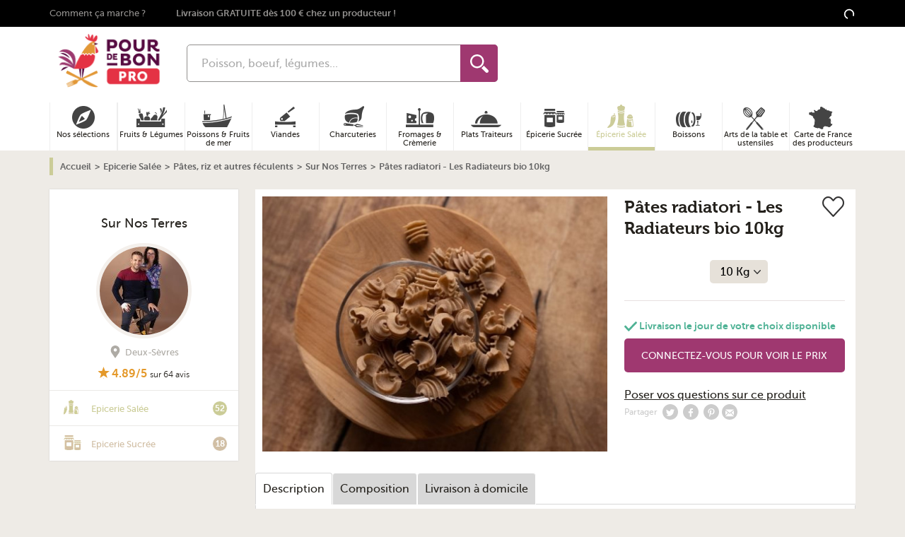

--- FILE ---
content_type: application/javascript
request_url: https://pro.pourdebon.com/33.f4840814.js
body_size: 5097
content:
(self.webpackJsonpForZeGood=self.webpackJsonpForZeGood||[]).push([[33,1547],{9419:function(n){"use strict";function t(n){return t="function"==typeof Symbol&&"symbol"==typeof Symbol.iterator?function(n){return typeof n}:function(n){return n&&"function"==typeof Symbol&&n.constructor===Symbol&&n!==Symbol.prototype?"symbol":typeof n},t(n)}var e=Object.prototype.hasOwnProperty,o=Object.prototype.toString,r=Object.defineProperty,a=Object.getOwnPropertyDescriptor,i=function(n){return"function"==typeof Array.isArray?Array.isArray(n):"[object Array]"===o.call(n)},c=function(n){if(!n||"[object Object]"!==o.call(n))return!1;var t,r=e.call(n,"constructor"),a=n.constructor&&n.constructor.prototype&&e.call(n.constructor.prototype,"isPrototypeOf");if(n.constructor&&!r&&!a)return!1;for(t in n);return void 0===t||e.call(n,t)},l=function(n,t){r&&"__proto__"===t.name?r(n,t.name,{enumerable:!0,configurable:!0,value:t.newValue,writable:!0}):n[t.name]=t.newValue},s=function(n,t){if("__proto__"===t){if(!e.call(n,t))return;if(a)return a(n,t).value}return n[t]};n.exports=function n(){var e,o,r,a,u,f,d=arguments[0],p=1,v=arguments.length,g=!1;for("boolean"==typeof d&&(g=d,d=arguments[1]||{},p=2),(null==d||"object"!==t(d)&&"function"!=typeof d)&&(d={});p<v;++p)if(null!=(e=arguments[p]))for(o in e)r=s(d,o),d!==(a=s(e,o))&&(g&&a&&(c(a)||(u=i(a)))?(u?(u=!1,f=r&&i(r)?r:[]):f=r&&c(r)?r:{},l(d,{name:o,newValue:n(g,f,a)})):void 0!==a&&l(d,{name:o,newValue:a}));return d}},68586:function(n){if("undefined"!=typeof Element&&!Element.prototype.matches){var t=Element.prototype;t.matches=t.matchesSelector||t.mozMatchesSelector||t.msMatchesSelector||t.oMatchesSelector||t.webkitMatchesSelector}n.exports=function(n,t){for(;n&&9!==n.nodeType;){if("function"==typeof n.matches&&n.matches(t))return n;n=n.parentNode}}},92126:function(n,t,e){var o=e(68586);function r(n,t,e,o,r){var i=a.apply(this,arguments);return n.addEventListener(e,i,r),{destroy:function(){n.removeEventListener(e,i,r)}}}function a(n,t,e,r){return function(e){e.delegateTarget=o(e.target,t),e.delegateTarget&&r.call(n,e)}}n.exports=function(n,t,e,o,a){return"function"==typeof n.addEventListener?r.apply(null,arguments):"function"==typeof e?r.bind(null,document).apply(null,arguments):("string"==typeof n&&(n=document.querySelectorAll(n)),Array.prototype.map.call(n,(function(n){return r(n,t,e,o,a)})))}},92195:function(n,t,e){"use strict";e.d(t,{A:function(){return c}});var o=e(98792),r=e(28814);function a(n){return function(n){if(Array.isArray(n))return i(n)}(n)||function(n){if("undefined"!=typeof Symbol&&null!=n[Symbol.iterator]||null!=n["@@iterator"])return Array.from(n)}(n)||function(n,t){if(n){if("string"==typeof n)return i(n,t);var e={}.toString.call(n).slice(8,-1);return"Object"===e&&n.constructor&&(e=n.constructor.name),"Map"===e||"Set"===e?Array.from(n):"Arguments"===e||/^(?:Ui|I)nt(?:8|16|32)(?:Clamped)?Array$/.test(e)?i(n,t):void 0}}(n)||function(){throw new TypeError("Invalid attempt to spread non-iterable instance.\nIn order to be iterable, non-array objects must have a [Symbol.iterator]() method.")}()}function i(n,t){(null==t||t>n.length)&&(t=n.length);for(var e=0,o=Array(t);e<t;e++)o[e]=n[e];return o}function c(n){var t=n.swiper,e=n.extendParams,i=n.on,c=n.emit;function l(n){var e;return n&&"string"==typeof n&&t.isElement&&(e=t.el.querySelector(n)||t.hostEl.querySelector(n))?e:(n&&("string"==typeof n&&(e=a(document.querySelectorAll(n))),t.params.uniqueNavElements&&"string"==typeof n&&e&&e.length>1&&1===t.el.querySelectorAll(n).length?e=t.el.querySelector(n):e&&1===e.length&&(e=e[0])),n&&!e?n:e)}function s(n,e){var o=t.params.navigation;(n=(0,r.m)(n)).forEach((function(n){var r;n&&((r=n.classList)[e?"add":"remove"].apply(r,a(o.disabledClass.split(" "))),"BUTTON"===n.tagName&&(n.disabled=e),t.params.watchOverflow&&t.enabled&&n.classList[t.isLocked?"add":"remove"](o.lockClass))}))}function u(){var n=t.navigation,e=n.nextEl,o=n.prevEl;if(t.params.loop)return s(o,!1),void s(e,!1);s(o,t.isBeginning&&!t.params.rewind),s(e,t.isEnd&&!t.params.rewind)}function f(n){n.preventDefault(),(!t.isBeginning||t.params.loop||t.params.rewind)&&(t.slidePrev(),c("navigationPrev"))}function d(n){n.preventDefault(),(!t.isEnd||t.params.loop||t.params.rewind)&&(t.slideNext(),c("navigationNext"))}function p(){var n=t.params.navigation;if(t.params.navigation=(0,o.c)(t,t.originalParams.navigation,t.params.navigation,{nextEl:"swiper-button-next",prevEl:"swiper-button-prev"}),n.nextEl||n.prevEl){var e=l(n.nextEl),i=l(n.prevEl);Object.assign(t.navigation,{nextEl:e,prevEl:i}),e=(0,r.m)(e),i=(0,r.m)(i);var c=function(e,o){var r;(e&&e.addEventListener("click","next"===o?d:f),!t.enabled&&e)&&(r=e.classList).add.apply(r,a(n.lockClass.split(" ")))};e.forEach((function(n){return c(n,"next")})),i.forEach((function(n){return c(n,"prev")}))}}function v(){var n=t.navigation,e=n.nextEl,o=n.prevEl;e=(0,r.m)(e),o=(0,r.m)(o);var i=function(n,e){var o;n.removeEventListener("click","next"===e?d:f),(o=n.classList).remove.apply(o,a(t.params.navigation.disabledClass.split(" ")))};e.forEach((function(n){return i(n,"next")})),o.forEach((function(n){return i(n,"prev")}))}e({navigation:{nextEl:null,prevEl:null,hideOnClick:!1,disabledClass:"swiper-button-disabled",hiddenClass:"swiper-button-hidden",lockClass:"swiper-button-lock",navigationDisabledClass:"swiper-navigation-disabled"}}),t.navigation={nextEl:null,prevEl:null},i("init",(function(){!1===t.params.navigation.enabled?g():(p(),u())})),i("toEdge fromEdge lock unlock",(function(){u()})),i("destroy",(function(){v()})),i("enable disable",(function(){var n=t.navigation,e=n.nextEl,o=n.prevEl;e=(0,r.m)(e),o=(0,r.m)(o),t.enabled?u():[].concat(a(e),a(o)).filter((function(n){return!!n})).forEach((function(n){return n.classList.add(t.params.navigation.lockClass)}))})),i("click",(function(n,e){var o=t.navigation,i=o.nextEl,l=o.prevEl;i=(0,r.m)(i),l=(0,r.m)(l);var s=e.target,u=l.includes(s)||i.includes(s);if(t.isElement&&!u){var f=e.path||e.composedPath&&e.composedPath();f&&(u=f.find((function(n){return i.includes(n)||l.includes(n)})))}if(t.params.navigation.hideOnClick&&!u){if(t.pagination&&t.params.pagination&&t.params.pagination.clickable&&(t.pagination.el===s||t.pagination.el.contains(s)))return;var d;i.length?d=i[0].classList.contains(t.params.navigation.hiddenClass):l.length&&(d=l[0].classList.contains(t.params.navigation.hiddenClass)),c(!0===d?"navigationShow":"navigationHide"),[].concat(a(i),a(l)).filter((function(n){return!!n})).forEach((function(n){return n.classList.toggle(t.params.navigation.hiddenClass)}))}}));var g=function(){var n;(n=t.el.classList).add.apply(n,a(t.params.navigation.navigationDisabledClass.split(" "))),v()};Object.assign(t.navigation,{enable:function(){var n;(n=t.el.classList).remove.apply(n,a(t.params.navigation.navigationDisabledClass.split(" "))),p(),u()},disable:g,update:u,init:p,destroy:v})}},94530:function(n,t,e){var o,r,a;function i(n){return i="function"==typeof Symbol&&"symbol"==typeof Symbol.iterator?function(n){return typeof n}:function(n){return n&&"function"==typeof Symbol&&n.constructor===Symbol&&n!==Symbol.prototype?"symbol":typeof n},i(n)}a=function(){"use strict";var n="undefined"!=typeof window,t=n&&!("onscroll"in window)||"undefined"!=typeof navigator&&/(gle|ing|ro)bot|crawl|spider/i.test(navigator.userAgent),e=n&&window.devicePixelRatio>1,o={elements_selector:".lazy",container:t||n?document:null,threshold:300,thresholds:null,data_src:"src",data_srcset:"srcset",data_sizes:"sizes",data_bg:"bg",data_bg_hidpi:"bg-hidpi",data_bg_multi:"bg-multi",data_bg_multi_hidpi:"bg-multi-hidpi",data_bg_set:"bg-set",data_poster:"poster",class_applied:"applied",class_loading:"loading",class_loaded:"loaded",class_error:"error",class_entered:"entered",class_exited:"exited",unobserve_completed:!0,unobserve_entered:!1,cancel_on_exit:!0,callback_enter:null,callback_exit:null,callback_applied:null,callback_loading:null,callback_loaded:null,callback_error:null,callback_finish:null,callback_cancel:null,use_native:!1,restore_on_error:!1},r=function(n){return Object.assign({},o,n)},a=function(n,t){var e,o="LazyLoad::Initialized",r=new n(t);try{e=new CustomEvent(o,{detail:{instance:r}})}catch(n){(e=document.createEvent("CustomEvent")).initCustomEvent(o,!1,!1,{instance:r})}window.dispatchEvent(e)},i="src",c="srcset",l="sizes",s="poster",u="llOriginalAttrs",f="data",d="loading",p="loaded",v="applied",g="error",m="native",b="data-",_="ll-status",y=function(n,t){return n.getAttribute(b+t)},h=function(n){return y(n,_)},E=function(n,t){return function(n,t,e){var o=b+t;null!==e?n.setAttribute(o,e):n.removeAttribute(o)}(n,_,t)},w=function(n){return E(n,null)},k=function(n){return null===h(n)},A=function(n){return h(n)===m},x=[d,p,v,g],L=function(n,t,e,o){n&&"function"==typeof n&&(void 0===o?void 0===e?n(t):n(t,e):n(t,e,o))},C=function(t,e){n&&""!==e&&t.classList.add(e)},I=function(t,e){n&&""!==e&&t.classList.remove(e)},O=function(n){return n.llTempImage},S=function(n,t){if(t){var e=t._observer;e&&e.unobserve(n)}},M=function(n,t){n&&(n.loadingCount+=t)},N=function(n,t){n&&(n.toLoadCount=t)},j=function(n){for(var t,e=[],o=0;t=n.children[o];o+=1)"SOURCE"===t.tagName&&e.push(t);return e},T=function(n,t){var e=n.parentNode;e&&"PICTURE"===e.tagName&&j(e).forEach(t)},P=function(n,t){j(n).forEach(t)},D=[i],z=[i,s],V=[i,c,l],q=[f],G=function(n){return!!n[u]},R=function(n){return n[u]},B=function(n){return delete n[u]},F=function(n,t){if(!G(n)){var e={};t.forEach((function(t){e[t]=n.getAttribute(t)})),n[u]=e}},H=function(n,t){if(G(n)){var e=R(n);t.forEach((function(t){!function(n,t,e){e?n.setAttribute(t,e):n.removeAttribute(t)}(n,t,e[t])}))}},J=function(n,t,e){C(n,t.class_applied),E(n,v),e&&(t.unobserve_completed&&S(n,t),L(t.callback_applied,n,e))},U=function(n,t,e){C(n,t.class_loading),E(n,d),e&&(M(e,1),L(t.callback_loading,n,e))},Z=function(n,t,e){e&&n.setAttribute(t,e)},$=function(n,t){Z(n,l,y(n,t.data_sizes)),Z(n,c,y(n,t.data_srcset)),Z(n,i,y(n,t.data_src))},K={IMG:function(n,t){T(n,(function(n){F(n,V),$(n,t)})),F(n,V),$(n,t)},IFRAME:function(n,t){F(n,D),Z(n,i,y(n,t.data_src))},VIDEO:function(n,t){P(n,(function(n){F(n,D),Z(n,i,y(n,t.data_src))})),F(n,z),Z(n,s,y(n,t.data_poster)),Z(n,i,y(n,t.data_src)),n.load()},OBJECT:function(n,t){F(n,q),Z(n,f,y(n,t.data_src))}},Q=["IMG","IFRAME","VIDEO","OBJECT"],W=function(n,t){!t||function(n){return n.loadingCount>0}(t)||function(n){return n.toLoadCount>0}(t)||L(n.callback_finish,t)},X=function(n,t,e){n.addEventListener(t,e),n.llEvLisnrs[t]=e},Y=function(n,t,e){n.removeEventListener(t,e)},nn=function(n){return!!n.llEvLisnrs},tn=function(n){if(nn(n)){var t=n.llEvLisnrs;for(var e in t){var o=t[e];Y(n,e,o)}delete n.llEvLisnrs}},en=function(n,t,e){(function(n){delete n.llTempImage})(n),M(e,-1),function(n){n&&(n.toLoadCount-=1)}(e),I(n,t.class_loading),t.unobserve_completed&&S(n,e)},on=function(n,t,e){var o=O(n)||n;nn(o)||function(n,t,e){nn(n)||(n.llEvLisnrs={});var o="VIDEO"===n.tagName?"loadeddata":"load";X(n,o,t),X(n,"error",e)}(o,(function(r){(function(n,t,e,o){var r=A(t);en(t,e,o),C(t,e.class_loaded),E(t,p),L(e.callback_loaded,t,o),r||W(e,o)})(0,n,t,e),tn(o)}),(function(r){(function(n,t,e,o){var r=A(t);en(t,e,o),C(t,e.class_error),E(t,g),L(e.callback_error,t,o),e.restore_on_error&&H(t,V),r||W(e,o)})(0,n,t,e),tn(o)}))},rn=function(n,t,o){!function(n){return Q.indexOf(n.tagName)>-1}(n)?function(n,t,o){(function(n){n.llTempImage=document.createElement("IMG")})(n),on(n,t,o),function(n){G(n)||(n[u]={backgroundImage:n.style.backgroundImage})}(n),function(n,t,o){var r=y(n,t.data_bg),a=y(n,t.data_bg_hidpi),c=e&&a?a:r;c&&(n.style.backgroundImage='url("'.concat(c,'")'),O(n).setAttribute(i,c),U(n,t,o))}(n,t,o),function(n,t,o){var r=y(n,t.data_bg_multi),a=y(n,t.data_bg_multi_hidpi),i=e&&a?a:r;i&&(n.style.backgroundImage=i,J(n,t,o))}(n,t,o),function(n,t,e){var o=y(n,t.data_bg_set);if(o){var r=o.split("|").map((function(n){return"image-set(".concat(n,")")}));n.style.backgroundImage=r.join(),J(n,t,e)}}(n,t,o)}(n,t,o):function(n,t,e){on(n,t,e),function(n,t,e){var o=K[n.tagName];o&&(o(n,t),U(n,t,e))}(n,t,e)}(n,t,o)},an=function(n){n.removeAttribute(i),n.removeAttribute(c),n.removeAttribute(l)},cn=function(n){T(n,(function(n){H(n,V)})),H(n,V)},ln={IMG:cn,IFRAME:function(n){H(n,D)},VIDEO:function(n){P(n,(function(n){H(n,D)})),H(n,z),n.load()},OBJECT:function(n){H(n,q)}},sn=["IMG","IFRAME","VIDEO"],un=function(n){return n.use_native&&"loading"in HTMLImageElement.prototype},fn=function(n){return Array.prototype.slice.call(n)},dn=function(n){return n.container.querySelectorAll(n.elements_selector)},pn=function(n){return function(n){return h(n)===g}(n)},vn=function(n,t){return function(n){return fn(n).filter(k)}(n||dn(t))},gn=function(t,e){var o=r(t);this._settings=o,this.loadingCount=0,function(n,t){un(n)||(t._observer=new IntersectionObserver((function(e){!function(n,t,e){n.forEach((function(n){return function(n){return n.isIntersecting||n.intersectionRatio>0}(n)?function(n,t,e,o){var r=function(n){return x.indexOf(h(n))>=0}(n);E(n,"entered"),C(n,e.class_entered),I(n,e.class_exited),function(n,t,e){t.unobserve_entered&&S(n,e)}(n,e,o),L(e.callback_enter,n,t,o),r||rn(n,e,o)}(n.target,n,t,e):function(n,t,e,o){k(n)||(C(n,e.class_exited),function(n,t,e,o){e.cancel_on_exit&&function(n){return h(n)===d}(n)&&"IMG"===n.tagName&&(tn(n),function(n){T(n,(function(n){an(n)})),an(n)}(n),cn(n),I(n,e.class_loading),M(o,-1),w(n),L(e.callback_cancel,n,t,o))}(n,t,e,o),L(e.callback_exit,n,t,o))}(n.target,n,t,e)}))}(e,n,t)}),function(n){return{root:n.container===document?null:n.container,rootMargin:n.thresholds||n.threshold+"px"}}(n)))}(o,this),function(t,e){n&&(e._onlineHandler=function(){!function(n,t){var e;(e=dn(n),fn(e).filter(pn)).forEach((function(t){I(t,n.class_error),w(t)})),t.update()}(t,e)},window.addEventListener("online",e._onlineHandler))}(o,this),this.update(e)};return gn.prototype={update:function(n){var e,o,r=this._settings,a=vn(n,r);N(this,a.length),t?this.loadAll(a):un(r)?function(n,t,e){n.forEach((function(n){-1!==sn.indexOf(n.tagName)&&function(n,t,e){n.setAttribute("loading","lazy"),on(n,t,e),function(n,t){var e=K[n.tagName];e&&e(n,t)}(n,t),E(n,m)}(n,t,e)})),N(e,0)}(a,r,this):(o=a,function(n){n.disconnect()}(e=this._observer),function(n,t){t.forEach((function(t){n.observe(t)}))}(e,o))},destroy:function(){this._observer&&this._observer.disconnect(),n&&window.removeEventListener("online",this._onlineHandler),dn(this._settings).forEach((function(n){B(n)})),delete this._observer,delete this._settings,delete this._onlineHandler,delete this.loadingCount,delete this.toLoadCount},loadAll:function(n){var t=this,e=this._settings;vn(n,e).forEach((function(n){S(n,t),rn(n,e,t)}))},restoreAll:function(){var n=this._settings;dn(n).forEach((function(t){!function(n,t){(function(n){var t=ln[n.tagName];t?t(n):function(n){if(G(n)){var t=R(n);n.style.backgroundImage=t.backgroundImage}}(n)})(n),function(n,t){k(n)||A(n)||(I(n,t.class_entered),I(n,t.class_exited),I(n,t.class_applied),I(n,t.class_loading),I(n,t.class_loaded),I(n,t.class_error))}(n,t),w(n),B(n)}(t,n)}))}},gn.load=function(n,t){var e=r(t);rn(n,e)},gn.resetStatus=function(n){w(n)},n&&function(n,t){if(t)if(t.length)for(var e,o=0;e=t[o];o+=1)a(n,e);else a(n,t)}(gn,window.lazyLoadOptions),gn},"object"==i(t)?n.exports=a():void 0===(r="function"==typeof(o=a)?o.call(t,e,t,n):o)||(n.exports=r)}}]);